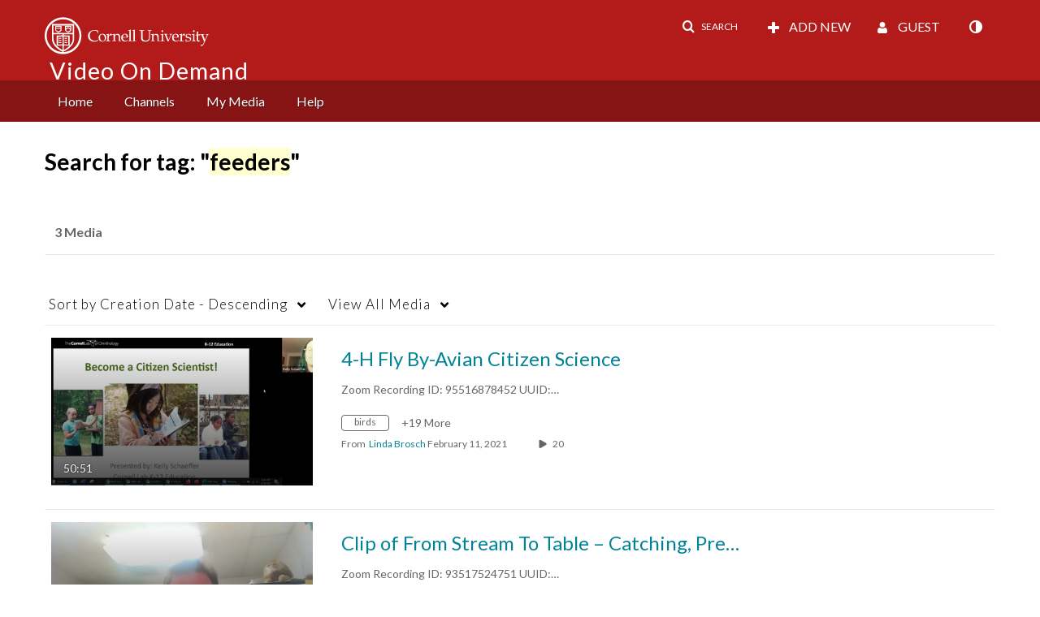

--- FILE ---
content_type: text/plain;charset=UTF-8
request_url: https://vod.video.cornell.edu/user/get-details?format=ajax&_=1769899395444
body_size: 548
content:
{"content":[{"target":"#userMobileMenuDisplayName, #userMenuDisplayName","action":"replace","content":"Guest"}],"script":"$(\"body\").trigger(\"userDetailsPopulated\");;document.querySelector(\"meta[name=xsrf-ajax-nonce]\").setAttribute(\"content\", \"[base64]\");;if (typeof KApps != \"undefined\" && typeof KApps.Accessibility != \"undefined\") {KApps.Accessibility.applySelectedMode();}"}